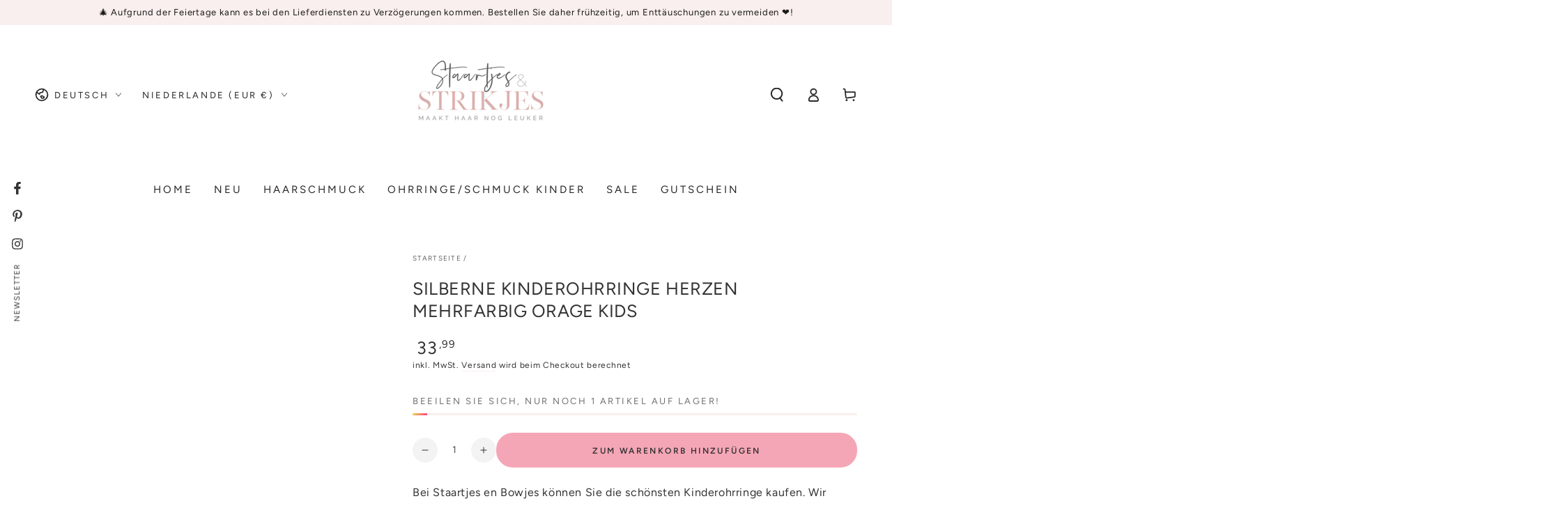

--- FILE ---
content_type: text/html; charset=UTF-8
request_url: https://assets.staartjesenstrikjes.nl/ns.html?id=GTM-NRMND2K
body_size: 261
content:
<!DOCTYPE html>
<html lang=en><head><meta charset=utf-8><title>ns</title></head><body><noscript><iframe src="https://www.googletagmanager.com/ns.html?fps=s&id=GTM-NRMND2K" height="0" width="0" style="display:none;visibility:hidden"></iframe></noscript></body></html>

--- FILE ---
content_type: text/javascript; charset=utf-8
request_url: https://staartjesenstrikjes.nl/de/products/zilveren-kinder-oorbellen-hartjes-multicolor-orage-kids.js
body_size: 1040
content:
{"id":4688938860593,"title":"Silberne Kinderohrringe Herzen mehrfarbig Orage Kids","handle":"zilveren-kinder-oorbellen-hartjes-multicolor-orage-kids","description":"\u003cmeta charset=\"utf-8\"\u003e \u003cspan\u003eBei Staartjes en Bowjes können Sie die schönsten Kinderohrringe kaufen. Wir haben eine umfangreiche, erschwingliche Kollektion an Silberschmuck, einschließlich dieser Ohrringe für Mädchen mit Schmetterlingsverschluss. Auch als Geschenk eignen sich die Ohrringe hervorragend, sie werden in einer schönen Aufbewahrungsbox geliefert:\u003c\/span\u003e\n\u003cul\u003e\n\n \u003cli\u003eWunderschönes Set Kinderohrringe der belgischen Schmuckmarke Orage Kids aus 925er Sterlingsilber, einem Silber von sehr guter Qualität.\u003cbr\u003e\u003cbr\u003e\n\n\u003c\/li\u003e\n\n\u003cli\u003e\n\n\u003cmeta charset=\"utf-8\"\u003e\n\n \u003cspan\u003eDamit der Kinderschmuck länger schön bleibt, ist er rhodiniert.\u003c\/span\u003e\n\n\u003c\/li\u003e\n\n\n\u003c\/ul\u003e\n\n\u003cul\u003e\n\n\u003cli\u003e Diese feinen Ohrringe sind wunderschön verarbeitet und die Anhänger sind 7 x 8 mm groß.\u003cbr\u003e\u003cbr\u003e\n\n\u003c\/li\u003e\n\n\u003cli\u003e Jeder Edelstein wird sorgfältig in einer Originalverpackung von Orage verpackt.\u003c\/li\u003e\n\n\n\u003cli\u003e Tipp: Nehmen Sie die Ohrringe beim Duschen oder Schwimmen ab. Chemikalien beispielsweise im Shampoo oder Badewasser können die Ohrringe beschädigen.\u003cbr\u003e\n\u003c\/li\u003e\n\n\u003cli\u003e Auf die Ohrringe gewähren wir eine Garantiezeit von 1 Monat, sofern diese ordnungsgemäß getragen wurden. Die Garantie beginnt an dem Tag, an dem wir die Ohrringe an Sie versenden. Wenn Sie die Ohrringe zu einem späteren Zeitpunkt verschenken möchten, beachten Sie dies und überprüfen Sie sie nach Erhalt.\u003cbr\u003e \u003cbr\u003eDie Garantie deckt nicht ab: Kratzer und Dellen sowie andere Schäden, die durch den täglichen Gebrauch entstehen können, Sturzschäden sowie Schäden\/Verfärbungen, die durch die Einwirkung von Chemikalien wie bestimmten Arten von Parfüm, Make-up, Shampoo, Haarstylingprodukten und chloriertem Wasser verursacht werden , usw.\u003c\/li\u003e\n\n\n\u003c\/ul\u003e","published_at":"2025-09-16T15:02:34+02:00","created_at":"2020-06-27T13:47:35+02:00","vendor":"Staartjes en strikjes","type":"Zilveren kinderoorbellen","tags":["multicolor","Orage","under-50","under-75","zilver","zilveren-oorbellen-met-vlindersluiting"],"price":3399,"price_min":3399,"price_max":3399,"available":true,"price_varies":false,"compare_at_price":null,"compare_at_price_min":0,"compare_at_price_max":0,"compare_at_price_varies":false,"variants":[{"id":32187873132593,"title":"Default Title","option1":"Default Title","option2":null,"option3":null,"sku":"K2403","requires_shipping":true,"taxable":true,"featured_image":null,"available":true,"name":"Silberne Kinderohrringe Herzen mehrfarbig Orage Kids","public_title":null,"options":["Default Title"],"price":3399,"weight":25,"compare_at_price":null,"inventory_management":"shopify","barcode":"","requires_selling_plan":false,"selling_plan_allocations":[]}],"images":["\/\/cdn.shopify.com\/s\/files\/1\/0258\/4703\/8001\/products\/zilveren-kinder-oorbellen-hartjes-multicolor-orage-kids-312455.jpg?v=1604570063"],"featured_image":"\/\/cdn.shopify.com\/s\/files\/1\/0258\/4703\/8001\/products\/zilveren-kinder-oorbellen-hartjes-multicolor-orage-kids-312455.jpg?v=1604570063","options":[{"name":"Titel","position":1,"values":["Default Title"]}],"url":"\/de\/products\/zilveren-kinder-oorbellen-hartjes-multicolor-orage-kids","media":[{"alt":"Zilveren kinder oorbellen hartjes multicolor Orage Kids - Staartjes en Strikjes","id":7762927550513,"position":1,"preview_image":{"aspect_ratio":1.0,"height":800,"width":800,"src":"https:\/\/cdn.shopify.com\/s\/files\/1\/0258\/4703\/8001\/products\/zilveren-kinder-oorbellen-hartjes-multicolor-orage-kids-312455.jpg?v=1604570063"},"aspect_ratio":1.0,"height":800,"media_type":"image","src":"https:\/\/cdn.shopify.com\/s\/files\/1\/0258\/4703\/8001\/products\/zilveren-kinder-oorbellen-hartjes-multicolor-orage-kids-312455.jpg?v=1604570063","width":800}],"requires_selling_plan":false,"selling_plan_groups":[]}